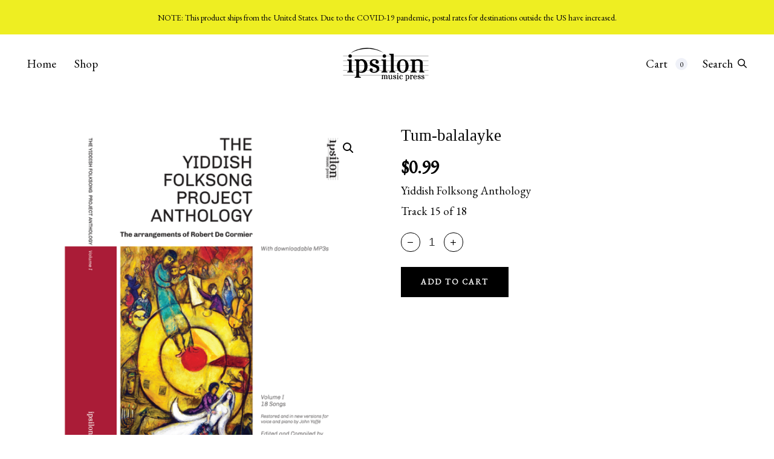

--- FILE ---
content_type: text/html; charset=UTF-8
request_url: https://store.ipsilonmusic.com/product/tum-balalayke/
body_size: 12393
content:
<!DOCTYPE html><html lang="en-US"><head ><meta charset="UTF-8"><meta name="viewport" content="width=device-width, initial-scale=1.0" /><meta http-equiv="X-UA-Compatible" content="IE=edge"><link rel="profile" href="https://gmpg.org/xfn/11"><meta name="mobile-web-app-capable" content="yes"><meta name="apple-mobile-web-app-capable" content="yes"><meta name="apple-mobile-web-app-title" content="Ipsilon Music Services Store - Buy The Yiddish Folksong Anthology Volume 1"><link media="all" href="https://store.ipsilonmusic.com/wp-content/cache/autoptimize/css/autoptimize_db0ab4e184cdbdcf7ad567a00dd85369.css" rel="stylesheet"><link media="only screen and (max-width: 768px)" href="https://store.ipsilonmusic.com/wp-content/cache/autoptimize/css/autoptimize_541e2ced151704f4ff1844c6de47ec02.css" rel="stylesheet"><title>Tum-balalayke &#8211; Ipsilon Music Services Store</title><meta name='robots' content='max-image-preview:large' /><link rel='dns-prefetch' href='//fonts.googleapis.com' /><link rel="alternate" type="application/rss+xml" title="Ipsilon Music Services Store &raquo; Feed" href="https://store.ipsilonmusic.com/feed/" /><link rel="alternate" type="application/rss+xml" title="Ipsilon Music Services Store &raquo; Comments Feed" href="https://store.ipsilonmusic.com/comments/feed/" /> <script type="text/javascript">window._wpemojiSettings = {"baseUrl":"https:\/\/s.w.org\/images\/core\/emoji\/14.0.0\/72x72\/","ext":".png","svgUrl":"https:\/\/s.w.org\/images\/core\/emoji\/14.0.0\/svg\/","svgExt":".svg","source":{"concatemoji":"https:\/\/store.ipsilonmusic.com\/wp-includes\/js\/wp-emoji-release.min.js?ver=6.4.7"}};
/*! This file is auto-generated */
!function(i,n){var o,s,e;function c(e){try{var t={supportTests:e,timestamp:(new Date).valueOf()};sessionStorage.setItem(o,JSON.stringify(t))}catch(e){}}function p(e,t,n){e.clearRect(0,0,e.canvas.width,e.canvas.height),e.fillText(t,0,0);var t=new Uint32Array(e.getImageData(0,0,e.canvas.width,e.canvas.height).data),r=(e.clearRect(0,0,e.canvas.width,e.canvas.height),e.fillText(n,0,0),new Uint32Array(e.getImageData(0,0,e.canvas.width,e.canvas.height).data));return t.every(function(e,t){return e===r[t]})}function u(e,t,n){switch(t){case"flag":return n(e,"\ud83c\udff3\ufe0f\u200d\u26a7\ufe0f","\ud83c\udff3\ufe0f\u200b\u26a7\ufe0f")?!1:!n(e,"\ud83c\uddfa\ud83c\uddf3","\ud83c\uddfa\u200b\ud83c\uddf3")&&!n(e,"\ud83c\udff4\udb40\udc67\udb40\udc62\udb40\udc65\udb40\udc6e\udb40\udc67\udb40\udc7f","\ud83c\udff4\u200b\udb40\udc67\u200b\udb40\udc62\u200b\udb40\udc65\u200b\udb40\udc6e\u200b\udb40\udc67\u200b\udb40\udc7f");case"emoji":return!n(e,"\ud83e\udef1\ud83c\udffb\u200d\ud83e\udef2\ud83c\udfff","\ud83e\udef1\ud83c\udffb\u200b\ud83e\udef2\ud83c\udfff")}return!1}function f(e,t,n){var r="undefined"!=typeof WorkerGlobalScope&&self instanceof WorkerGlobalScope?new OffscreenCanvas(300,150):i.createElement("canvas"),a=r.getContext("2d",{willReadFrequently:!0}),o=(a.textBaseline="top",a.font="600 32px Arial",{});return e.forEach(function(e){o[e]=t(a,e,n)}),o}function t(e){var t=i.createElement("script");t.src=e,t.defer=!0,i.head.appendChild(t)}"undefined"!=typeof Promise&&(o="wpEmojiSettingsSupports",s=["flag","emoji"],n.supports={everything:!0,everythingExceptFlag:!0},e=new Promise(function(e){i.addEventListener("DOMContentLoaded",e,{once:!0})}),new Promise(function(t){var n=function(){try{var e=JSON.parse(sessionStorage.getItem(o));if("object"==typeof e&&"number"==typeof e.timestamp&&(new Date).valueOf()<e.timestamp+604800&&"object"==typeof e.supportTests)return e.supportTests}catch(e){}return null}();if(!n){if("undefined"!=typeof Worker&&"undefined"!=typeof OffscreenCanvas&&"undefined"!=typeof URL&&URL.createObjectURL&&"undefined"!=typeof Blob)try{var e="postMessage("+f.toString()+"("+[JSON.stringify(s),u.toString(),p.toString()].join(",")+"));",r=new Blob([e],{type:"text/javascript"}),a=new Worker(URL.createObjectURL(r),{name:"wpTestEmojiSupports"});return void(a.onmessage=function(e){c(n=e.data),a.terminate(),t(n)})}catch(e){}c(n=f(s,u,p))}t(n)}).then(function(e){for(var t in e)n.supports[t]=e[t],n.supports.everything=n.supports.everything&&n.supports[t],"flag"!==t&&(n.supports.everythingExceptFlag=n.supports.everythingExceptFlag&&n.supports[t]);n.supports.everythingExceptFlag=n.supports.everythingExceptFlag&&!n.supports.flag,n.DOMReady=!1,n.readyCallback=function(){n.DOMReady=!0}}).then(function(){return e}).then(function(){var e;n.supports.everything||(n.readyCallback(),(e=n.source||{}).concatemoji?t(e.concatemoji):e.wpemoji&&e.twemoji&&(t(e.twemoji),t(e.wpemoji)))}))}((window,document),window._wpemojiSettings);</script> <link rel='stylesheet' id='redux-google-fonts-liquid_one_opt-css' href='https://fonts.googleapis.com/css?family=EB+Garamond%3A400%7CCerebri+Semibold%3A500&#038;ver=6.4.7' type='text/css' media='all' /><link rel='stylesheet' id='liquid-generated-responsive-css' href='https://store.ipsilonmusic.com/wp-content/cache/autoptimize/css/autoptimize_single_011f4b73d4673761d9d362c754c556e7.css?timestamp=1576369192&#038;ver=6.4.7' type='text/css' media='all' /> <script type="text/javascript" id="jquery-core-js-extra">var xlwcty = {"ajax_url":"https:\/\/store.ipsilonmusic.com\/wp-admin\/admin-ajax.php","version":"2.23.0","wc_version":"6.6.1"};</script> <script type="text/javascript" src="https://store.ipsilonmusic.com/wp-includes/js/jquery/jquery.min.js?ver=3.7.1" id="jquery-core-js"></script> <script type="text/javascript" id="woocommerce-conditional-product-fees-for-checkout-js-extra">var wcpfc_public_vars = {"fee_tooltip_data":[]};</script> <script type="text/javascript" id="wc-add-to-cart-js-extra">var wc_add_to_cart_params = {"ajax_url":"\/wp-admin\/admin-ajax.php","wc_ajax_url":"\/?wc-ajax=%%endpoint%%","i18n_view_cart":"View cart","cart_url":"https:\/\/store.ipsilonmusic.com\/cart\/","is_cart":"","cart_redirect_after_add":"yes"};</script> <script type="text/javascript" id="color-variable-js-after">function testCSSVariables(){var e="rgb(255, 198, 0)",o=document.createElement("span");o.style.setProperty("--color",e),o.style.setProperty("background","var(--color)"),document.body.appendChild(o);var r=getComputedStyle(o).backgroundColor===e;return document.body.removeChild(o),r};</script> <link rel="https://api.w.org/" href="https://store.ipsilonmusic.com/wp-json/" /><link rel="alternate" type="application/json" href="https://store.ipsilonmusic.com/wp-json/wp/v2/product/5837" /><link rel="EditURI" type="application/rsd+xml" title="RSD" href="https://store.ipsilonmusic.com/xmlrpc.php?rsd" /><meta name="generator" content="WordPress 6.4.7" /><meta name="generator" content="WooCommerce 6.6.1" /><link rel="canonical" href="https://store.ipsilonmusic.com/product/tum-balalayke/" /><link rel='shortlink' href='https://store.ipsilonmusic.com/?p=5837' /><link rel="alternate" type="application/json+oembed" href="https://store.ipsilonmusic.com/wp-json/oembed/1.0/embed?url=https%3A%2F%2Fstore.ipsilonmusic.com%2Fproduct%2Ftum-balalayke%2F" /><link rel="alternate" type="text/xml+oembed" href="https://store.ipsilonmusic.com/wp-json/oembed/1.0/embed?url=https%3A%2F%2Fstore.ipsilonmusic.com%2Fproduct%2Ftum-balalayke%2F&#038;format=xml" /><link rel="shortcut icon" href="https://store.ipsilonmusic.com/wp-content/themes/ave/favicon.png" /> <script type="text/javascript">window.liquidParams = {tat:0,mobileNavBreakpoint:1199
				}</script> <noscript><style>.woocommerce-product-gallery{ opacity: 1 !important; }</style></noscript><meta name="generator" content="Powered by WPBakery Page Builder - drag and drop page builder for WordPress."/> <noscript><style>.lazyload[data-src]{display:none !important;}</style></noscript><meta name="generator" content="Powered by Slider Revolution 6.1.5 - responsive, Mobile-Friendly Slider Plugin for WordPress with comfortable drag and drop interface." /><link rel="stylesheet" href="https://use.typekit.net/qxb8htk.css"><style id='liquid-stylesheet-inline-css' type='text/css'>:root{--color-primary:#000000;--color-gradient-start:#bd9e6b;--color-gradient-stop:#bd9e6b;--color-link:#bd9e6b;}.woocommerce ul.products, .woocommerce-page ul.products{margin-left:-20px;margin-right:-20px;}.woocommerce ul.products li.product, .woocommerce-page ul.products li.product{padding-left:20px;padding-right:20px;}body{font-family:EB Garamond;font-weight:400;line-height:1.8;font-size:19px;color:#0a0a0a;}body.single-post .blog-single-title{font-family:inherit;}body.single-post .content{font-family:inherit;}.h1,h1{font-family:Cerebri Semibold;font-weight:500;line-height:1.5em;font-size:55px;color:#000000;}.h2,h2{font-family:Cerebri Semibold;font-weight:500;line-height:1.4em;font-size:45px;color:#000000;}.h3,h3{font-family:Cerebri Semibold;font-weight:500;line-height:1.7em;font-size:35px;color:#000000;}.h4,h4{font-family:Cerebri Semibold;font-weight:500;line-height:1.7em;font-size:25px;color:#000000;}.h5,h5{font-family:Cerebri Semibold;font-weight:500;line-height:1.7em;font-size:22px;color:#000000;}.h6,h6{font-family:Cerebri Semibold;font-weight:500;line-height:1.7;font-size:17px;color:#0a0a0a;}.main-header .navbar-brand{max-width:150px !important;}.titlebar-inner h1{font-weight:600;}.titlebar-inner p{}.titlebar-inner{padding-top:70px;padding-bottom:40px;}.titlebar{background-image:url( https://store.ipsilonmusic.com/wp-content/uploads/2019/10/c2-2-scaled.jpg);background-size:cover;}@media ( min-width: 1200px ){.main-header .is-stuck{background:rgba(255, 255, 255, 0.85) !important;}.mainbar-wrap.is-stuck .social-icon:not(.branded):not(.branded-text) a, .mainbar-wrap.is-stuck .header-module .ld-module-trigger, .mainbar-wrap.is-stuck .main-nav > li > a, .mainbar-wrap.is-stuck .ld-module-search-visible-form .ld-search-form input, .mainbar-wrap.is-stuck .header-module .lqd-custom-menu > li > a{color:rgb(0, 0, 0) !important;}.mainbar-wrap.is-stuck .mainbar-wrap.is-stuck .header-module .nav-trigger .bar{background-color:rgb(0, 0, 0) !important;}.mainbar-wrap.is-stuck .header-module .ld-module-trigger-icon, .mainbar-wrap.is-stuck .header-module .ld-module-trigger-txt{color:inherit !important;}.mainbar-wrap.is-stuck .ld-module-search-visible-form .ld-search-form input{border-color:rgb(0, 0, 0) !important;}.mainbar-wrap.is-stuck .social-icon:not(.branded):not(.branded-text) a:hover, .mainbar-wrap.is-stuck .main-nav > li > a:hover, .mainbar-wrap.is-stuck .header-module .lqd-custom-menu > li > a:hover{color:rgb(255, 0, 0) !important;}}body.woocommerce.archive #content {
    padding-top:0 !important;
    padding-bottom:0 !important;
}

.woocommerce-ordering .ui-selectmenu-button.ui-button {
    font-weight: 400;
}

.ld-module-trigger-count {
    font-weight: 500;
}

.ld-shop-topbar {
    margin-bottom: 60px;
}

.ui-selectmenu-icon.ui-icon {
    margin-top: 5px;
}

.woocommerce-ordering .ui-selectmenu-button.ui-button {
    margin-top: -5px;

}

.ld-module-trigger-count {
    padding-top: 2px;
}

tabs-nav-active-underlined .tabs-nav li:before {
    height: 2px;
}

.main-nav .children, .nav-item-children {
    border-radius: 0 !important;
}

.woocommerce div.product .product_title {
    font-weight: 500;
}

.ld-shop-notice h3 {
    font-size: 15px;
    font-weight: 500;
    text-transform: none !important;
    letter-spacing: 0.01em;
}

.admin-bar .is-stuck {
top: 20px;
}

.is-stuck .navbar-brand {
padding-top: 18px;
padding-bottom: 0px;
}

.main-footer a:not(.btn) {
color: #000;
}

.ai-wrap {
color: #000000;
max-width: 90%;
font-family: Eb Garamond;
font-weight: normal;
box-sizing: border-box;
-webkit-font-smoothing: antialiased;
-moz-osx-font-smoothing: grayscale;
line-height: normal;
margin-bottom: 20px;
letter-spacing: 0;
-webkit-font-smoothing: antialiased;
-moz-osx-font-smoothing: grayscale;
font-size: 19px;
}

.ai-wrap {
background-color: #ffffff;
padding: 2px;
}

.ai-wrap .ai-track-name {
font-size: 19px;
}

.ai-track-control {
background-color: #ffffff;
}

.ai-track-inline-play-btn {
background-color: #000000;
}

.ai-wrap .ai-track:hover, .ai-wrap .ai-track.ai-track-active {
background-color: #a76f26;
color: #000000;
}

.ai-wrap .ai-track-title {
margin: 0 0 4px;
font-size: 19px;
line-height: normal;
white-space: nowrap;
overflow: hidden;
text-overflow: ellipsis;
padding-right: 20px;
}

.ai-wrap .ai-audio-control {
width: 50px;
height: 50px;
border-radius: 50%;
display: inline-block;
-webkit-box-flex: 0;
-webkit-flex: none;
-ms-flex: none;
flex: none;
vertical-align: middle;
color: #ffffff;
background-color: #a76f26;
opacity: 1;
-webkit-transition: opacity 1.5s ease;
transition: opacity 1.5s ease;
padding: 0;
}

.ai-wrap .ai-audio-volume-control-btns {
display: -webkit-box;
display: -webkit-flex;
display: -ms-flexbox;
display: none;
-webkit-box-orient: vertical;
-webkit-box-direction: normal;
-webkit-flex-direction: column;
-ms-flex-direction: column;
flex-direction: column;
height: 100%;
}

.ai-wrap .ai-volume-bar.ai-volume-bar-active::before {
background-color: #a76f26;
}

.woocommerce ul.products li.product .button {
margin-top: 1em;
display: none;
}

.woocommerce ul.products li.product .price {
color: #191919;
letter-spacing: 0;
display: none;
}

.navbar-header > * {
flex: 0 0 3%;
}

.ai-wrap .ai-track {
display: -webkit-box;
display: -webkit-flex;
display: -ms-flexbox;
display: flex;
position: relative;
margin: 0 0 1px;
padding: 0;
list-style: none;
height: 40px;
cursor: pointer;
background-color: #000;
-webkit-transition: background-color 0.18s ease;
transition: background-color 0.18s ease;
}

.label {
color: #6d6d6d;
}

.wpforms-formbutton[type=submit] {
background-color: #000000;
border: 1px solid #fefefe;
color: #ffffff;
font-size: 1em;
padding: 10px 15px;
}

.woocommerce div.product span.price, .woocommerce div.product p.price {
display: inline-block;
font-weight: 600;
letter-spacing: 0em;
margin-bottom: 0em;
}

.woocommerce .ld-sp.ld-sp-min-1 .ld-sp-add-to-cart:only-child, .woocommerce .ld-sp.ld-sp-min-1 .ld-sp-add-to-cart:first-child {
display: none;
position: relative;
top: auto;
left: auto;
right: auto;
}

.main-footer a:not(.btn) {
color: #000000;
}

.wpforms-confirmation-container-full, div[submit-success] > .wpforms-confirmation-container-full:not(.wpforms-redirection-message) {
background: #ffffff;
border: 1px solid #000000;
}

.ld-cart-message {
padding: 1em;
background-color: var(--color-primary);
font-size: 14px;
font-weight: 500;
line-height: 1.5em;
letter-spacing: 0.024em;
color: #fff;
text-align: center;
display: none;
}

.woocommerce .woocommerce-breadcrumb {
margin: 0 0 1em;
padding: 0;
font-size: .92em;
color: #767676;
display: none;
}

.ai-wrap .ai-control-wrap {
display: none;
min-height: 130px;
}</style><noscript><style>.wpb_animate_when_almost_visible { opacity: 1; }</style></noscript></head><body data-rsssl=1 class="product-template-default single single-product postid-5837 wp-embed-responsive theme-ave woocommerce woocommerce-page woocommerce-no-js blog-single-image-left blog-single-post-has-thumbnail post-has-no-content site-wide-layout wpb-js-composer js-comp-ver-6.6.0 vc_responsive" dir="ltr" itemscope="itemscope" itemtype="http://schema.org/WebPage" data-mobile-nav-style="minimal" data-mobile-nav-scheme="gray" data-mobile-nav-trigger-alignment="right" data-mobile-header-scheme="gray" data-mobile-secondary-bar="true" data-mobile-logo-alignment="default"> <script type="text/javascript">(function() {
					if(!testCSSVariables()){var script=document.createElement("script"),body=document.querySelector("body");script.onreadystatechange = function () { if (this.readyState == 'complete' || this.readyState == 'loaded') { cssVars(); } };script.onload = function() { cssVars(); };script.src="assets/vendors/css-vars-ponyfill.min.js",body.insertBefore(script,body.lastChild);};
				}());</script><div><span class="screen-reader-text">Skip links</span><ul class="liquid-skip-link screen-reader-text"><li><a href="#primary" class="screen-reader-shortcut"> Skip to primary navigation</a></li><li><a href="#content" class="screen-reader-shortcut"> Skip to content</a></li></ul></div><div id="wrap"><header class="header site-header main-header " data-sticky-header="true" id="header" itemscope="itemscope" itemtype="http://schema.org/WPHeader"><div  class="secondarybar-wrap vc_custom_1594204029452 " ><div class="container secondarybar-container"><div class="secondarybar"><div class="row secondarybar-row align-items-center"><div  class="col    text-center"><div class="header-module"><p style="text-align: center; line-height: 16px;"><span style="font-size: 14px;">NOTE: This product ships from the United States. Due to the COVID-19 pandemic, postal rates for destinations outside the US have increased.</span></p></div></div></div></div></div></div><div  class="mainbar-wrap  vc_custom_1570200598256 " ><span class="megamenu-hover-bg"></span><div class="container-fluid mainbar-container"><div class="mainbar"><div class="row mainbar-row align-items-lg-stretch"><div  class="col vc_col-sm-4  "><div class="collapse navbar-collapse ld_header_collapsed_696b43441a166" id="main-header-collapse"><ul id="primary-nav" class="main-nav ld_header_menu_696b43441a5ff main-nav-hover-underline-1 nav align-items-lg-stretch justify-content-lg-start" data-submenu-options='{"toggleType":"fade","handler":"mouse-in-out"}' ><li id="menu-item-4715" class="menu-item menu-item-type-post_type menu-item-object-page menu-item-home menu-item-4715"><a href="https://store.ipsilonmusic.com/"><span class="link-icon"></span><span class="link-txt"><span class="link-ext"></span><span class="txt">Home<span class="submenu-expander"> <i class="fa fa-angle-down"></i> </span></span></span></a></li><li id="menu-item-5626" class="menu-item menu-item-type-post_type menu-item-object-page menu-item-has-children current_page_parent menu-item-5626"><a href="https://store.ipsilonmusic.com/shop/"><span class="link-icon"></span><span class="link-txt"><span class="link-ext"></span><span class="txt">Shop<span class="submenu-expander"> <i class="fa fa-angle-down"></i> </span></span></span></a><ul class="nav-item-children"><li id="menu-item-5780" class="menu-item menu-item-type-custom menu-item-object-custom menu-item-5780"><a href="https://store.ipsilonmusic.com/product/yfsp-anthology/"><span class="link-icon"></span><span class="link-txt"><span class="link-ext"></span><span class="txt">Anthology<span class="submenu-expander"> <i class="fa fa-angle-down"></i> </span></span></span></a></li><li id="menu-item-5778" class="menu-item menu-item-type-custom menu-item-object-custom menu-item-5778"><a href="/product/yfsp-digital-album/"><span class="link-icon"></span><span class="link-txt"><span class="link-ext"></span><span class="txt">Full Album<span class="submenu-expander"> <i class="fa fa-angle-down"></i> </span></span></span></a></li><li id="menu-item-5779" class="menu-item menu-item-type-custom menu-item-object-custom menu-item-5779"><a href="/product/yiddish-folksong-project-anthology-volume-1-digital-audio-singles/"><span class="link-icon"></span><span class="link-txt"><span class="link-ext"></span><span class="txt">Single Tracks<span class="submenu-expander"> <i class="fa fa-angle-down"></i> </span></span></span></a></li><li id="menu-item-5920" class="menu-item menu-item-type-custom menu-item-object-custom menu-item-5920"><a href="https://store.ipsilonmusic.com/product/yiddish-folksong-project-anthology-volume-1-digital-audio-accompaniment-only-only-full-album/"><span class="link-icon"></span><span class="link-txt"><span class="link-ext"></span><span class="txt">Accompaniments (Full Album)<span class="submenu-expander"> <i class="fa fa-angle-down"></i> </span></span></span></a></li><li id="menu-item-5921" class="menu-item menu-item-type-custom menu-item-object-custom menu-item-5921"><a href="https://store.ipsilonmusic.com/product/yiddish-folksong-project-anthology-volume-1-digital-audio-accompaniment-only-tracks/"><span class="link-icon"></span><span class="link-txt"><span class="link-ext"></span><span class="txt">Accompaniments (Single Tracks)<span class="submenu-expander"> <i class="fa fa-angle-down"></i> </span></span></span></a></li></ul></li></ul></div></div><div  class="col vc_col-sm-4   text-center"><div id="ld_header_image_696b434423942" class="navbar-header justify-content-lg-center ld_header_image_696b434423942"> <a class="navbar-brand" href="https://store.ipsilonmusic.com/" rel="home"><span class="navbar-brand-inner"> <img class="mobile-logo-default lazyload" src="[data-uri]" alt="Ipsilon Music Services Store" data-src="https://store.ipsilonmusic.com/wp-content/uploads/2020/02/IPSILON-LOGO-mobile-new.svg" decoding="async" /><noscript><img class="mobile-logo-default" src="https://store.ipsilonmusic.com/wp-content/uploads/2020/02/IPSILON-LOGO-mobile-new.svg" alt="Ipsilon Music Services Store" data-eio="l" /></noscript><img class="logo-default lazyload" src="[data-uri]" alt="Ipsilon Music Services Store" data-src="https://store.ipsilonmusic.com/wp-content/uploads/2019/12/IPSILON-LOGO-new.svg" decoding="async" /><noscript><img class="logo-default" src="https://store.ipsilonmusic.com/wp-content/uploads/2019/12/IPSILON-LOGO-new.svg" alt="Ipsilon Music Services Store" data-eio="l" /></noscript></span></a> <button type="button" class="navbar-toggle collapsed nav-trigger style-mobile" data-toggle="collapse" data-target="#main-header-collapse" aria-expanded="false" data-changeclassnames='{ "html": "mobile-nav-activated overflow-hidden" }'> <span class="sr-only">Toggle navigation</span> <span class="bars"> <span class="bar"></span> <span class="bar"></span> <span class="bar"></span> </span> </button></div></div><div  class="col vc_col-sm-4   text-right text-lg-right"><div class="header-module lqd-show-on-mobile ld-module-to-right lqd-show-on-addtocart "><div class="ld-module-cart ld-module-cart-offcanvas"> <span class="ld-module-trigger collapsed" data-ld-toggle="true" data-toggle="collapse" data-target="#lqd-cart" aria-controls="lqd-cart" aria-expanded="false"> <span class="ld-module-trigger-txt" > Cart </span> <span class="ld-module-trigger-icon hidden" > <i class="lqd-icn-ess icon-ld-cart"></i> </span> <span class="ld-module-trigger-count header-cart-fragments">0</span> </span><div class="ld-module-dropdown collapse" id="lqd-cart" aria-expanded="false"><div class="ld-cart-contents"><div class="header-quickcart"><div class="ld-cart-head flex-wrap justify-content-between"> <span class="ld-cart-head-txt">Cart <span class="ld-module-trigger-count color-primary">0</span></span> <span class="ld-module-trigger collapsed" data-ld-toggle="true" data-toggle="collapse" data-target="#lqd-cart-cloned" aria-controls="lqd-cart-cloned" aria-expanded="false"> <span class="ld-module-trigger-icon"> <i class="icon-md-close"></i> </span> </span></div> <span class="item-count" style="display:none;">0</span><div class="ld-cart-products woocommerce-mini-cart cart_list product_list_widget"><div class="empty"><h3>No products in the cart.</h3></div></div></div></div></div></div></div><div class="header-module  "><div class="ld-module-search lqd-module-search-slide-top " data-module-style='lqd-search-style-slide-top'> <span class="ld-module-trigger" data-ld-toggle="true" data-toggle="collapse" data-target="#search-696b434424cf3" aria-controls="search-696b434424cf3" aria-expanded="false"> <span class="ld-module-trigger-txt"> Search </span> <span class="ld-module-trigger-icon"> <i class="icon-ld-search"></i> </span> </span><div class="ld-module-dropdown collapse" id="search-696b434424cf3" aria-expanded="false"><div class="ld-search-form-container"><form role="search" method="get" action="https://store.ipsilonmusic.com/" class="ld-search-form"> <input type="search" placeholder="Search" value="" name="s"> <span class="input-icon" data-ld-toggle="true" data-toggle="collapse" data-target="#search-696b434424cf3" aria-controls="search-696b434424cf3" aria-expanded="false"><i class="icon-ld-search"></i></span> <input type="hidden" name="post_type" value="product" /></form><p class="lqd-module-search-info">Type and hit enter</p></div></div></div></div></div></div></div></div></div><div  class="secondarybar-wrap  " ><div class="container secondarybar-container"><div class="secondarybar"><div class="row secondarybar-row align-items-center"><div  class="col vc_col-sm-4  "></div><div  class="col vc_col-sm-4  "></div><div  class="col vc_col-sm-4  "></div></div></div></div></div></header><main class="content" id="content"><div class="container"><div class="woocommerce-notices-wrapper"></div><div class="ld-shop-topbar fullwidth"><div class="container"><div class="row"><nav class="woocommerce-breadcrumb"><a href="https://store.ipsilonmusic.com/">Home</a> / <a href="https://store.ipsilonmusic.com/product-category/audio-tracks/">Audio Tracks</a> / Tum-balalayke</nav></div></div></div><div id="product-5837" class="product type-product post-5837 status-publish first instock product_cat-audio-tracks has-post-thumbnail downloadable virtual purchasable product-type-simple"><div class="ld-product-images"><div class="woocommerce-product-gallery woocommerce-product-gallery--with-images woocommerce-product-gallery--columns-4 images" data-columns="4" style="opacity: 0; transition: opacity .25s ease-in-out;"><figure class="woocommerce-product-gallery__wrapper"><div data-thumb="https://store.ipsilonmusic.com/wp-content/uploads/2020/02/music-100x100.png" data-thumb-alt="" class="woocommerce-product-gallery__image"><a href="https://store.ipsilonmusic.com/wp-content/uploads/2020/02/music.png"><img width="600" height="600" src="https://store.ipsilonmusic.com/wp-content/uploads/2020/02/music.png" class="wp-post-image" alt="" title="music" data-caption="" data-src="https://store.ipsilonmusic.com/wp-content/uploads/2020/02/music.png" data-large_image="https://store.ipsilonmusic.com/wp-content/uploads/2020/02/music.png" data-large_image_width="1000" data-large_image_height="1000" decoding="async" fetchpriority="high" srcset="https://store.ipsilonmusic.com/wp-content/uploads/2020/02/music.png 1000w, https://store.ipsilonmusic.com/wp-content/uploads/2020/02/music-300x300.png 300w, https://store.ipsilonmusic.com/wp-content/uploads/2020/02/music-150x150.png 150w, https://store.ipsilonmusic.com/wp-content/uploads/2020/02/music-600x600.png 600w, https://store.ipsilonmusic.com/wp-content/uploads/2020/02/music-560x560.png 560w, https://store.ipsilonmusic.com/wp-content/uploads/2020/02/music-100x100.png 100w" sizes="(max-width: 600px) 100vw, 600px" /></a></div></figure></div></div><div class="summary entry-summary ld-product-summary"><h1 itemprop="name" class="product_title entry-title">Tum-balalayke</h1><p class="price"><span class="woocommerce-Price-amount amount"><bdi><span class="woocommerce-Price-currencySymbol">&#36;</span>0.99</bdi></span></p><div class="woocommerce-product-details__short-description"><p>Yiddish Folksong Anthology<br /> Track 15 of 18</p></div><form class="cart" action="https://store.ipsilonmusic.com/product/tum-balalayke/" method="post" enctype='multipart/form-data'><div class="ld-product-quantity mb-4 w-100"><div class="quantity"> <label class="screen-reader-text" for="quantity_696b434435bd6">Tum-balalayke quantity</label> <input
 type="text"
 id="quantity_696b434435bd6"
 class="input-text qty text spinner"
 step="1"
 min="1"
 max=""
 name="quantity"
 value="1"
 title="Qty"
 size="4"
 pattern="[0-9]*"
 inputmode="numeric" /></div></div><div class="ld-product-summary-foot d-flex flex-row align-items-center"> <button type="submit" value="5837" data-quantity="" aria-label="Add &quot;Tum-balalayke&quot; to your cart" data-product_id="5837" data-product_sku="" class="single_add_to_cart_button add_to_cart_button button btn btn-sm font-weight-bold text-uppercase ltr-sp-15"><span>Add to cart</span></button> <input type="hidden" name="add-to-cart" value="5837" /> <input type="hidden" name="product_id" value="5837" /></form> <span class="wdp_bulk_table_content" data-available-ids="[5837]"> </span></div><div class="product_meta product-meta"></div></div><section class="related products"><h2 class="text-center">Related Products</h2><ul class="products columns-4"><li class="product type-product post-5830 status-publish first instock product_cat-audio-tracks has-post-thumbnail downloadable virtual purchasable product-type-simple"><div class="ld-sp ld-sp-min-1"><figure class="ld-sp-img"> <img width="300" height="300" src="[data-uri]" class="attachment-woocommerce_thumbnail size-woocommerce_thumbnail lazyload" alt="" decoding="async"   data-src="https://store.ipsilonmusic.com/wp-content/uploads/2020/02/music-300x300.png" data-srcset="https://store.ipsilonmusic.com/wp-content/uploads/2020/02/music-300x300.png 300w, https://store.ipsilonmusic.com/wp-content/uploads/2020/02/music-150x150.png 150w, https://store.ipsilonmusic.com/wp-content/uploads/2020/02/music-600x600.png 600w, https://store.ipsilonmusic.com/wp-content/uploads/2020/02/music-560x560.png 560w, https://store.ipsilonmusic.com/wp-content/uploads/2020/02/music-100x100.png 100w, https://store.ipsilonmusic.com/wp-content/uploads/2020/02/music.png 1000w" data-sizes="auto" data-eio-rwidth="300" data-eio-rheight="300" /><noscript><img width="300" height="300" src="https://store.ipsilonmusic.com/wp-content/uploads/2020/02/music-300x300.png" class="attachment-woocommerce_thumbnail size-woocommerce_thumbnail" alt="" decoding="async" srcset="https://store.ipsilonmusic.com/wp-content/uploads/2020/02/music-300x300.png 300w, https://store.ipsilonmusic.com/wp-content/uploads/2020/02/music-150x150.png 150w, https://store.ipsilonmusic.com/wp-content/uploads/2020/02/music-600x600.png 600w, https://store.ipsilonmusic.com/wp-content/uploads/2020/02/music-560x560.png 560w, https://store.ipsilonmusic.com/wp-content/uploads/2020/02/music-100x100.png 100w, https://store.ipsilonmusic.com/wp-content/uploads/2020/02/music.png 1000w" sizes="(max-width: 300px) 100vw, 300px" data-eio="l" /></noscript><a href="https://store.ipsilonmusic.com/product/oy-dortn-dortn/" class="liquid-overlay-link woocommerce-LoopProduct-link woocommerce-loop-product__link"></a></figure><div class="ld-sp-info d-flex flex-wrap align-items-start"><div class="ld-sp-info-inner w-80"><h3><a href="https://store.ipsilonmusic.com/product/oy-dortn-dortn/">Oy, dortn, dortn</a></h3><p class="ld-sp-price pos-rel"> <span class="price"><span class="woocommerce-Price-amount amount"><span class="woocommerce-Price-currencySymbol">&#036;</span>0.99</span></span> <a href="?add-to-cart=5830" data-quantity="1" class="ld-sp-btn ld-sp-add-to-cart button product_type_simple add_to_cart_button ajax_add_to_cart" data-product_id="5830" data-product_sku="" aria-label="Add &ldquo;Oy, dortn, dortn&rdquo; to your cart" rel="nofollow">Add to cart</a></p></div><div class="ld-sp-btns d-flex align-items-start justify-content-end w-20"></div></div></div></li><li class="product type-product post-5831 status-publish instock product_cat-audio-tracks has-post-thumbnail downloadable virtual purchasable product-type-simple"><div class="ld-sp ld-sp-min-1"><figure class="ld-sp-img"> <img width="300" height="300" src="[data-uri]" class="attachment-woocommerce_thumbnail size-woocommerce_thumbnail lazyload" alt="" decoding="async"   data-src="https://store.ipsilonmusic.com/wp-content/uploads/2020/02/music-300x300.png" data-srcset="https://store.ipsilonmusic.com/wp-content/uploads/2020/02/music-300x300.png 300w, https://store.ipsilonmusic.com/wp-content/uploads/2020/02/music-150x150.png 150w, https://store.ipsilonmusic.com/wp-content/uploads/2020/02/music-600x600.png 600w, https://store.ipsilonmusic.com/wp-content/uploads/2020/02/music-560x560.png 560w, https://store.ipsilonmusic.com/wp-content/uploads/2020/02/music-100x100.png 100w, https://store.ipsilonmusic.com/wp-content/uploads/2020/02/music.png 1000w" data-sizes="auto" data-eio-rwidth="300" data-eio-rheight="300" /><noscript><img width="300" height="300" src="https://store.ipsilonmusic.com/wp-content/uploads/2020/02/music-300x300.png" class="attachment-woocommerce_thumbnail size-woocommerce_thumbnail" alt="" decoding="async" srcset="https://store.ipsilonmusic.com/wp-content/uploads/2020/02/music-300x300.png 300w, https://store.ipsilonmusic.com/wp-content/uploads/2020/02/music-150x150.png 150w, https://store.ipsilonmusic.com/wp-content/uploads/2020/02/music-600x600.png 600w, https://store.ipsilonmusic.com/wp-content/uploads/2020/02/music-560x560.png 560w, https://store.ipsilonmusic.com/wp-content/uploads/2020/02/music-100x100.png 100w, https://store.ipsilonmusic.com/wp-content/uploads/2020/02/music.png 1000w" sizes="(max-width: 300px) 100vw, 300px" data-eio="l" /></noscript><a href="https://store.ipsilonmusic.com/product/reb-motenyu/" class="liquid-overlay-link woocommerce-LoopProduct-link woocommerce-loop-product__link"></a></figure><div class="ld-sp-info d-flex flex-wrap align-items-start"><div class="ld-sp-info-inner w-80"><h3><a href="https://store.ipsilonmusic.com/product/reb-motenyu/">Reb Motenyu</a></h3><p class="ld-sp-price pos-rel"> <span class="price"><span class="woocommerce-Price-amount amount"><span class="woocommerce-Price-currencySymbol">&#036;</span>0.99</span></span> <a href="?add-to-cart=5831" data-quantity="1" class="ld-sp-btn ld-sp-add-to-cart button product_type_simple add_to_cart_button ajax_add_to_cart" data-product_id="5831" data-product_sku="" aria-label="Add &ldquo;Reb Motenyu&rdquo; to your cart" rel="nofollow">Add to cart</a></p></div><div class="ld-sp-btns d-flex align-items-start justify-content-end w-20"></div></div></div></li><li class="product type-product post-5835 status-publish instock product_cat-audio-tracks has-post-thumbnail downloadable virtual purchasable product-type-simple"><div class="ld-sp ld-sp-min-1"><figure class="ld-sp-img"> <img width="300" height="300" src="[data-uri]" class="attachment-woocommerce_thumbnail size-woocommerce_thumbnail lazyload" alt="" decoding="async"   data-src="https://store.ipsilonmusic.com/wp-content/uploads/2020/02/music-300x300.png" data-srcset="https://store.ipsilonmusic.com/wp-content/uploads/2020/02/music-300x300.png 300w, https://store.ipsilonmusic.com/wp-content/uploads/2020/02/music-150x150.png 150w, https://store.ipsilonmusic.com/wp-content/uploads/2020/02/music-600x600.png 600w, https://store.ipsilonmusic.com/wp-content/uploads/2020/02/music-560x560.png 560w, https://store.ipsilonmusic.com/wp-content/uploads/2020/02/music-100x100.png 100w, https://store.ipsilonmusic.com/wp-content/uploads/2020/02/music.png 1000w" data-sizes="auto" data-eio-rwidth="300" data-eio-rheight="300" /><noscript><img width="300" height="300" src="https://store.ipsilonmusic.com/wp-content/uploads/2020/02/music-300x300.png" class="attachment-woocommerce_thumbnail size-woocommerce_thumbnail" alt="" decoding="async" srcset="https://store.ipsilonmusic.com/wp-content/uploads/2020/02/music-300x300.png 300w, https://store.ipsilonmusic.com/wp-content/uploads/2020/02/music-150x150.png 150w, https://store.ipsilonmusic.com/wp-content/uploads/2020/02/music-600x600.png 600w, https://store.ipsilonmusic.com/wp-content/uploads/2020/02/music-560x560.png 560w, https://store.ipsilonmusic.com/wp-content/uploads/2020/02/music-100x100.png 100w, https://store.ipsilonmusic.com/wp-content/uploads/2020/02/music.png 1000w" sizes="(max-width: 300px) 100vw, 300px" data-eio="l" /></noscript><a href="https://store.ipsilonmusic.com/product/sheyn-bin-ikh-sheyn/" class="liquid-overlay-link woocommerce-LoopProduct-link woocommerce-loop-product__link"></a></figure><div class="ld-sp-info d-flex flex-wrap align-items-start"><div class="ld-sp-info-inner w-80"><h3><a href="https://store.ipsilonmusic.com/product/sheyn-bin-ikh-sheyn/">Sheyn bin ikh, sheyn</a></h3><p class="ld-sp-price pos-rel"> <span class="price"><span class="woocommerce-Price-amount amount"><span class="woocommerce-Price-currencySymbol">&#036;</span>0.99</span></span> <a href="?add-to-cart=5835" data-quantity="1" class="ld-sp-btn ld-sp-add-to-cart button product_type_simple add_to_cart_button ajax_add_to_cart" data-product_id="5835" data-product_sku="" aria-label="Add &ldquo;Sheyn bin ikh, sheyn&rdquo; to your cart" rel="nofollow">Add to cart</a></p></div><div class="ld-sp-btns d-flex align-items-start justify-content-end w-20"></div></div></div></li><li class="product type-product post-5828 status-publish last instock product_cat-audio-tracks has-post-thumbnail downloadable virtual purchasable product-type-simple"><div class="ld-sp ld-sp-min-1"><figure class="ld-sp-img"> <img width="300" height="300" src="[data-uri]" class="attachment-woocommerce_thumbnail size-woocommerce_thumbnail lazyload" alt="" decoding="async"   data-src="https://store.ipsilonmusic.com/wp-content/uploads/2020/02/music-300x300.png" data-srcset="https://store.ipsilonmusic.com/wp-content/uploads/2020/02/music-300x300.png 300w, https://store.ipsilonmusic.com/wp-content/uploads/2020/02/music-150x150.png 150w, https://store.ipsilonmusic.com/wp-content/uploads/2020/02/music-600x600.png 600w, https://store.ipsilonmusic.com/wp-content/uploads/2020/02/music-560x560.png 560w, https://store.ipsilonmusic.com/wp-content/uploads/2020/02/music-100x100.png 100w, https://store.ipsilonmusic.com/wp-content/uploads/2020/02/music.png 1000w" data-sizes="auto" data-eio-rwidth="300" data-eio-rheight="300" /><noscript><img width="300" height="300" src="https://store.ipsilonmusic.com/wp-content/uploads/2020/02/music-300x300.png" class="attachment-woocommerce_thumbnail size-woocommerce_thumbnail" alt="" decoding="async" srcset="https://store.ipsilonmusic.com/wp-content/uploads/2020/02/music-300x300.png 300w, https://store.ipsilonmusic.com/wp-content/uploads/2020/02/music-150x150.png 150w, https://store.ipsilonmusic.com/wp-content/uploads/2020/02/music-600x600.png 600w, https://store.ipsilonmusic.com/wp-content/uploads/2020/02/music-560x560.png 560w, https://store.ipsilonmusic.com/wp-content/uploads/2020/02/music-100x100.png 100w, https://store.ipsilonmusic.com/wp-content/uploads/2020/02/music.png 1000w" sizes="(max-width: 300px) 100vw, 300px" data-eio="l" /></noscript><a href="https://store.ipsilonmusic.com/product/lomir-ale-freylekh-zayn/" class="liquid-overlay-link woocommerce-LoopProduct-link woocommerce-loop-product__link"></a></figure><div class="ld-sp-info d-flex flex-wrap align-items-start"><div class="ld-sp-info-inner w-80"><h3><a href="https://store.ipsilonmusic.com/product/lomir-ale-freylekh-zayn/">Lomir ale freylekh zayn</a></h3><p class="ld-sp-price pos-rel"> <span class="price"><span class="woocommerce-Price-amount amount"><span class="woocommerce-Price-currencySymbol">&#036;</span>0.99</span></span> <a href="?add-to-cart=5828" data-quantity="1" class="ld-sp-btn ld-sp-add-to-cart button product_type_simple add_to_cart_button ajax_add_to_cart" data-product_id="5828" data-product_sku="" aria-label="Add &ldquo;Lomir ale freylekh zayn&rdquo; to your cart" rel="nofollow">Add to cart</a></p></div><div class="ld-sp-btns d-flex align-items-start justify-content-end w-20"></div></div></div></li></ul></section></div></div></main><footer class="main-footer site-footer footer" id="footer" itemscope="itemscope" itemtype="http://schema.org/WPFooter"><section class="vc_row wpb_row vc_row-fluid liquid-row-shadowbox-696b434450089"><div class="ld-container container"><div class="row ld-row"><div class="wpb_column vc_column_container vc_col-sm-12 liquid-column-696b43445857e"><div class="vc_column-inner"><div class="wpb_wrapper "   ><div class="wpb_wrapper-inner"><div class="vc_separator wpb_content_element vc_separator_align_center vc_sep_width_100 vc_sep_pos_align_center vc_separator_no_text" ><span class="vc_sep_holder vc_sep_holder_l"><span  style="border-color:#c9c9c9;" class="vc_sep_line"></span></span><span class="vc_sep_holder vc_sep_holder_r"><span  style="border-color:#c9c9c9;" class="vc_sep_line"></span></span></div></div></div></div></div></div></div></section><section class="vc_row wpb_row vc_row-fluid liquid-row-shadowbox-696b43445a30d"><div class="ld-container container"><div class="row ld-row"><div class="wpb_column vc_column_container vc_col-sm-3 vc_col-md-offset-3 vc_col-md-6 text-center liquid-column-696b43445a557"><div class="vc_column-inner"><div class="wpb_wrapper "   ><div class="wpb_wrapper-inner"><div class="ld-fancy-heading text-center text-capitalize ld_fancy_heading_696b43445a6e5"><h4 class="lqd-highlight-underline lqd-highlight-grow-left" ><span class="ld-fh-txt"> Contact us</span></h4></div></div></div></div></div></div></div></section><section class="vc_row wpb_row vc_row-fluid hidden-sm hidden-md hidden-lg liquid-row-shadowbox-696b43445ab21"><div class="ld-container container"><div class="row ld-row"><div class="wpb_column vc_column_container vc_col-sm-4 text-xs-center liquid-column-696b43445ad7b"><div class="vc_column-inner"><div class="wpb_wrapper "   ><div class="wpb_wrapper-inner"></div></div></div></div><div class="wpb_column vc_column_container vc_col-sm-4 text-center text-xs-center liquid-column-696b43445aea9"><div class="vc_column-inner"><div class="wpb_wrapper vc_custom_1582279747772"   ><div class="wpb_wrapper-inner"><div  class="wpb_single_image wpb_content_element vc_align_center  vc_custom_1582583629025 liquid_vc_single_image-696b43445cb1c"><figure class="wpb_wrapper vc_figure"> <a href="http://ipsilonmusic.com" target="_self" class="vc_single_image-wrapper   vc_box_border_grey loaded "><img src="[data-uri]" class="vc_single_image-img attachment-full lazyload" alt="" decoding="async" data-src="https://store.ipsilonmusic.com/wp-content/uploads/2019/12/IPSILON-LOGO-new.svg" /><noscript><img src="https://store.ipsilonmusic.com/wp-content/uploads/2019/12/IPSILON-LOGO-new.svg" class="vc_single_image-img attachment-full" alt="" decoding="async" data-eio="l" /></noscript></a></figure></div><div class="ld-empty-space ld_spacer_696b43445cb96"><span class="liquid_empty_space_inner"></span></div><div class="ld-fancy-heading text-center ld_fancy_heading_696b43445d184"><p class="lqd-highlight-underline lqd-highlight-grow-left" data-fittext="true" data-fittext-options='{"compressor":1,"maxFontSize":"currentFontSize","minFontSize":""}' data-split-text="true" data-custom-animations="true" data-ca-options='{"triggerHandler":"inview","animationTarget":".lqd-lines .split-inner","duration":700,"delay":100,"easing":"easeOutQuint","direction":"forward","initValues":{"scale":1},"animations":{"scale":1}}' data-split-options='{"type":"lines"}'><span class="ld-fh-txt"><p style="text-align: center"><span style="color: #000000">604 Riverside Dr., Suite 3-C</span> <span style="color: #000000">New York,</span> <span style="color: #000000">NY 10031</span></p><p style="text-align: center"><span style="color: #000000">+1 646 265 5666</span></p> </span></p></div><div class="ld-empty-space ld_spacer_696b43445d3d5"><span class="liquid_empty_space_inner"></span></div></div></div></div></div><div class="wpb_column vc_column_container vc_col-sm-4 text-xs-center liquid-column-696b43445d5bd"><div class="vc_column-inner"><div class="wpb_wrapper "   ><div class="wpb_wrapper-inner"></div></div></div></div></div></div></section><section class="vc_row wpb_row vc_row-fluid hidden-xs liquid-row-shadowbox-696b43445d788"><div class="ld-container container"><div class="row ld-row"><div class="wpb_column vc_column_container vc_col-sm-4 text-xs-center liquid-column-696b43445d991"><div class="vc_column-inner"><div class="wpb_wrapper "   ><div class="wpb_wrapper-inner"><div  class="wpb_single_image wpb_content_element vc_align_left  vc_custom_1582525909406 liquid_vc_single_image-696b43445dcbf"><figure class="wpb_wrapper vc_figure"> <a href="http://ipsilonmusic.com" target="_self" class="vc_single_image-wrapper   vc_box_border_grey loaded "><img src="[data-uri]" class="vc_single_image-img attachment-full lazyload" alt="" decoding="async" data-src="https://store.ipsilonmusic.com/wp-content/uploads/2019/12/IPSILON-LOGO-new.svg" /><noscript><img src="https://store.ipsilonmusic.com/wp-content/uploads/2019/12/IPSILON-LOGO-new.svg" class="vc_single_image-img attachment-full" alt="" decoding="async" data-eio="l" /></noscript></a></figure></div></div></div></div></div><div class="wpb_column vc_column_container vc_col-sm-4 text-xs-center liquid-column-696b43445de25"><div class="vc_column-inner"><div class="wpb_wrapper "   ><div class="wpb_wrapper-inner"><div class="wpb_text_column wpb_content_element " ><div class="wpb_wrapper"><p style="text-align: center;"><span style="color: #000000; font-size: 20px; line-height: 5px;">604 Riverside Dr.</span><br /> <span style="color: #000000; font-size: 20px; line-height: 5px;">Suite 3-C</span><br /> <span style="color: #000000; font-size: 20px; line-height: 5px;">New York, NY 10031 (USA)</span><br /> <span style="color: #000000; font-size: 20px; line-height: 5px;">+1 646-265-5666</span></p></div></div></div></div></div></div><div class="wpb_column vc_column_container vc_col-sm-4 text-xs-center liquid-column-696b43445ea12"><div class="vc_column-inner"><div class="wpb_wrapper "   ><div class="wpb_wrapper-inner"></div></div></div></div></div></div></section><section class="vc_row wpb_row vc_row-fluid liquid-row-shadowbox-696b43445eb7c"><div class="ld-container container"><div class="row ld-row"><div class="wpb_column vc_column_container vc_col-sm-3 vc_col-md-offset-3 vc_col-md-6 text-center liquid-column-696b43445ed81"><div class="vc_column-inner"><div class="wpb_wrapper "   ><div class="wpb_wrapper-inner"><div class="ld-empty-space ld_spacer_696b43445ee71"><span class="liquid_empty_space_inner"></span></div><div class="ld-fancy-heading text-center text-capitalize ld_fancy_heading_696b43445efae"><p class="lqd-highlight-underline lqd-highlight-grow-left" ><a href="/contact-us/" title="Contact us"><span class="ld-fh-txt"><span class="ld-fh-underline"></span> <span style="color: #000000">Email us</span></span></a></p></div><div class="ld-empty-space ld_spacer_696b43445f11d"><span class="liquid_empty_space_inner"></span></div><div class="ld-fancy-heading text-center ld_fancy_heading_696b43445f213"><p class="lqd-highlight-underline lqd-highlight-grow-left" ><span class="ld-fh-txt"> © 2020. Ipsilon Music Press</span></p></div></div></div></div></div></div></div></section></footer></div> <script type="text/javascript">var xlwcty_info = [];</script> <script type="application/ld+json">{"@context":"https:\/\/schema.org\/","@graph":[{"@context":"https:\/\/schema.org\/","@type":"BreadcrumbList","itemListElement":[{"@type":"ListItem","position":1,"item":{"name":"Home","@id":"https:\/\/store.ipsilonmusic.com\/"}},{"@type":"ListItem","position":2,"item":{"name":"Audio Tracks","@id":"https:\/\/store.ipsilonmusic.com\/product-category\/audio-tracks\/"}},{"@type":"ListItem","position":3,"item":{"name":"Tum-balalayke","@id":"https:\/\/store.ipsilonmusic.com\/product\/tum-balalayke\/"}}]},{"@context":"https:\/\/schema.org\/","@type":"Product","@id":"https:\/\/store.ipsilonmusic.com\/product\/tum-balalayke\/#product","name":"Tum-balalayke","url":"https:\/\/store.ipsilonmusic.com\/product\/tum-balalayke\/","description":"Yiddish Folksong Anthology\r\nTrack 15 of 18","image":"https:\/\/store.ipsilonmusic.com\/wp-content\/uploads\/2020\/02\/music.png","sku":5837,"offers":[{"@type":"Offer","price":"0.99","priceValidUntil":"2027-12-31","priceSpecification":{"price":"0.99","priceCurrency":"USD","valueAddedTaxIncluded":"false"},"priceCurrency":"USD","availability":"http:\/\/schema.org\/InStock","url":"https:\/\/store.ipsilonmusic.com\/product\/tum-balalayke\/","seller":{"@type":"Organization","name":"Ipsilon Music Services Store","url":"https:\/\/store.ipsilonmusic.com"}}]}]}</script><script type="text/html" id="wpb-modifications"></script> <div class="pswp" tabindex="-1" role="dialog" aria-hidden="true"><div class="pswp__bg"></div><div class="pswp__scroll-wrap"><div class="pswp__container"><div class="pswp__item"></div><div class="pswp__item"></div><div class="pswp__item"></div></div><div class="pswp__ui pswp__ui--hidden"><div class="pswp__top-bar"><div class="pswp__counter"></div> <button class="pswp__button pswp__button--close" aria-label="Close (Esc)"></button> <button class="pswp__button pswp__button--share" aria-label="Share"></button> <button class="pswp__button pswp__button--fs" aria-label="Toggle fullscreen"></button> <button class="pswp__button pswp__button--zoom" aria-label="Zoom in/out"></button><div class="pswp__preloader"><div class="pswp__preloader__icn"><div class="pswp__preloader__cut"><div class="pswp__preloader__donut"></div></div></div></div></div><div class="pswp__share-modal pswp__share-modal--hidden pswp__single-tap"><div class="pswp__share-tooltip"></div></div> <button class="pswp__button pswp__button--arrow--left" aria-label="Previous (arrow left)"></button> <button class="pswp__button pswp__button--arrow--right" aria-label="Next (arrow right)"></button><div class="pswp__caption"><div class="pswp__caption__center"></div></div></div></div></div> <script type="text/javascript">(function () {
			var c = document.body.className;
			c = c.replace(/woocommerce-no-js/, 'woocommerce-js');
			document.body.className = c;
		})();</script> <script type="text/javascript" id="eio-lazy-load-js-before">var eio_lazy_vars = {"exactdn_domain":"","skip_autoscale":0,"threshold":0,"use_dpr":1};</script> <script type="text/javascript" src="https://store.ipsilonmusic.com/wp-includes/js/dist/vendor/wp-polyfill-inert.min.js?ver=3.1.2" id="wp-polyfill-inert-js"></script> <script type="text/javascript" src="https://store.ipsilonmusic.com/wp-includes/js/dist/vendor/regenerator-runtime.min.js?ver=0.14.0" id="regenerator-runtime-js"></script> <script type="text/javascript" src="https://store.ipsilonmusic.com/wp-includes/js/dist/vendor/wp-polyfill.min.js?ver=3.15.0" id="wp-polyfill-js"></script> <script type="text/javascript" src="https://store.ipsilonmusic.com/wp-includes/js/dist/hooks.min.js?ver=c6aec9a8d4e5a5d543a1" id="wp-hooks-js"></script> <script type="text/javascript" src="https://store.ipsilonmusic.com/wp-includes/js/dist/i18n.min.js?ver=7701b0c3857f914212ef" id="wp-i18n-js"></script> <script type="text/javascript" id="wp-i18n-js-after">wp.i18n.setLocaleData( { 'text direction\u0004ltr': [ 'ltr' ] } );</script> <script type="text/javascript" id="contact-form-7-js-extra">var wpcf7 = {"api":{"root":"https:\/\/store.ipsilonmusic.com\/wp-json\/","namespace":"contact-form-7\/v1"},"cached":"1"};</script> <script type="text/javascript" id="wc-single-product-js-extra">var wc_single_product_params = {"i18n_required_rating_text":"Please select a rating","review_rating_required":"yes","flexslider":{"rtl":false,"animation":"slide","smoothHeight":true,"directionNav":false,"controlNav":"thumbnails","slideshow":false,"animationSpeed":500,"animationLoop":false,"allowOneSlide":false},"zoom_enabled":"1","zoom_options":[],"photoswipe_enabled":"1","photoswipe_options":{"shareEl":false,"closeOnScroll":false,"history":false,"hideAnimationDuration":0,"showAnimationDuration":0},"flexslider_enabled":"1"};</script> <script type="text/javascript" id="woocommerce-js-extra">var woocommerce_params = {"ajax_url":"\/wp-admin\/admin-ajax.php","wc_ajax_url":"\/?wc-ajax=%%endpoint%%"};</script> <script type="text/javascript" id="wc-cart-fragments-js-extra">var wc_cart_fragments_params = {"ajax_url":"\/wp-admin\/admin-ajax.php","wc_ajax_url":"\/?wc-ajax=%%endpoint%%","cart_hash_key":"wc_cart_hash_0c750d930091ec2c992d0adc47c4da5f","fragment_name":"wc_fragments_0c750d930091ec2c992d0adc47c4da5f","request_timeout":"5000"};</script> <script type="text/javascript" id="audioigniter-js-extra">var aiStrings = {"play_title":"Play %s","pause_title":"Pause %s","previous":"Previous track","next":"Next track","toggle_list_repeat":"Toggle track listing repeat","toggle_track_repeat":"Toggle track repeat","toggle_list_visible":"Toggle track listing visibility","buy_track":"Buy this track","download_track":"Download this track","volume_up":"Volume Up","volume_down":"Volume Down","open_track_lyrics":"Open track lyrics","set_playback_rate":"Set playback rate","skip_forward":"Skip forward","skip_backward":"Skip backward","shuffle":"Shuffle"};
var aiStats = {"enabled":"","apiUrl":"https:\/\/store.ipsilonmusic.com\/wp-json\/audioigniter\/v1"};
var ai_pro_front_scripts = {"multi_sound_disabled":"1"};</script> <script type="text/javascript" id="mailchimp-woocommerce-js-extra">var mailchimp_public_data = {"site_url":"https:\/\/store.ipsilonmusic.com","ajax_url":"https:\/\/store.ipsilonmusic.com\/wp-admin\/admin-ajax.php","disable_carts":"","subscribers_only":"","language":"en","allowed_to_set_cookies":"1"};</script> <script type="text/javascript" id="wdp_deals-js-extra">var script_data = {"ajaxurl":"https:\/\/store.ipsilonmusic.com\/wp-admin\/admin-ajax.php","js_init_trigger":""};</script> <script type="text/javascript" id="liquid-theme-js-extra">var liquidTheme = {"uris":{"ajax":"\/wp-admin\/admin-ajax.php"}};</script> <script data-cfasync="false">window.dFlipLocation = 'https://store.ipsilonmusic.com/wp-content/plugins/3d-flipbook-dflip-lite/assets/';
            window.dFlipWPGlobal = {"text":{"toggleSound":"Turn on\/off Sound","toggleThumbnails":"Toggle Thumbnails","toggleOutline":"Toggle Outline\/Bookmark","previousPage":"Previous Page","nextPage":"Next Page","toggleFullscreen":"Toggle Fullscreen","zoomIn":"Zoom In","zoomOut":"Zoom Out","toggleHelp":"Toggle Help","singlePageMode":"Single Page Mode","doublePageMode":"Double Page Mode","downloadPDFFile":"Download PDF File","gotoFirstPage":"Goto First Page","gotoLastPage":"Goto Last Page","share":"Share","mailSubject":"I wanted you to see this FlipBook","mailBody":"Check out this site {{url}}","loading":"DearFlip: Loading "},"viewerType":"flipbook","moreControls":"download,pageMode,startPage,endPage,sound","hideControls":"","scrollWheel":"false","backgroundColor":"#777","backgroundImage":"","height":"auto","paddingLeft":"20","paddingRight":"20","controlsPosition":"bottom","duration":800,"soundEnable":"true","enableDownload":"true","showSearchControl":"false","showPrintControl":"false","enableAnnotation":false,"enableAnalytics":"false","webgl":"true","hard":"none","maxTextureSize":"1600","rangeChunkSize":"524288","zoomRatio":1.5,"stiffness":3,"pageMode":"0","singlePageMode":"0","pageSize":"0","autoPlay":"false","autoPlayDuration":5000,"autoPlayStart":"false","linkTarget":"2","sharePrefix":"flipbook-"};</script> <div class='xlwcty_header_passed' style='display: none;'></div><script defer src="https://store.ipsilonmusic.com/wp-content/cache/autoptimize/js/autoptimize_7a7c4f40652a10c4838a08c800b8ccec.js"></script></body></html>

<!-- Page cached by LiteSpeed Cache 5.7.0.1 on 2026-01-17 08:07:32 -->

--- FILE ---
content_type: image/svg+xml
request_url: https://store.ipsilonmusic.com/wp-content/uploads/2019/12/IPSILON-LOGO-new.svg
body_size: 6931
content:
<?xml version="1.0" encoding="UTF-8"?>
<svg xmlns="http://www.w3.org/2000/svg" xmlns:xlink="http://www.w3.org/1999/xlink" width="249pt" height="147pt" viewBox="0 0 249 147" version="1.1">
<g id="surface1">
<path style="fill:none;stroke-width:1;stroke-linecap:butt;stroke-linejoin:miter;stroke:rgb(0%,0%,0%);stroke-opacity:1;stroke-miterlimit:10;" d="M 467.702457 198.203209 L 448.900918 198.203209 " transform="matrix(0.516705,0,0,0.517713,0,0.114176)"/>
<path style="fill:none;stroke-width:1;stroke-linecap:butt;stroke-linejoin:miter;stroke:rgb(0%,0%,0%);stroke-opacity:1;stroke-miterlimit:10;" d="M 467.702457 173.002231 L 14.197543 173.002231 " transform="matrix(0.516705,0,0,0.517713,0,0.114176)"/>
<path style="fill:none;stroke-width:1;stroke-linecap:butt;stroke-linejoin:miter;stroke:rgb(0%,0%,0%);stroke-opacity:1;stroke-miterlimit:10;" d="M 467.702457 147.801253 L 14.197543 147.801253 " transform="matrix(0.516705,0,0,0.517713,0,0.114176)"/>
<path style="fill:none;stroke-width:1;stroke-linecap:butt;stroke-linejoin:miter;stroke:rgb(0%,0%,0%);stroke-opacity:1;stroke-miterlimit:10;" d="M 467.702457 122.600275 L 14.197543 122.600275 " transform="matrix(0.516705,0,0,0.517713,0,0.114176)"/>
<path style="fill:none;stroke-width:1;stroke-linecap:butt;stroke-linejoin:miter;stroke:rgb(0%,0%,0%);stroke-opacity:1;stroke-miterlimit:10;" d="M 14.197543 97.399297 L 467.702457 97.399297 " transform="matrix(0.516705,0,0,0.517713,0,0.114176)"/>
<path style=" stroke:none;fill-rule:nonzero;fill:rgb(0%,0%,0%);fill-opacity:1;" d="M 30.742188 59.753906 L 30.742188 89.625 C 30.742188 90.765625 31.207031 91.542969 32.191406 92.058594 C 32.65625 92.320312 33.121094 92.527344 33.636719 92.679688 C 34.152344 92.835938 34.671875 93.09375 35.1875 93.355469 L 35.1875 95.269531 L 18.601562 95.269531 L 18.601562 93.355469 C 19.117188 93.042969 19.636719 92.835938 20.152344 92.679688 C 20.667969 92.527344 21.183594 92.320312 21.648438 92.058594 C 22.632812 91.542969 23.148438 90.765625 23.148438 89.625 L 23.148438 65.707031 C 23.148438 64.464844 22.683594 63.585938 21.703125 63.121094 C 21.289062 62.914062 20.773438 62.757812 20.253906 62.601562 C 19.6875 62.445312 19.167969 62.238281 18.601562 61.980469 L 18.601562 60.011719 Z M 21.855469 50.695312 C 21.855469 49.347656 22.320312 48.210938 23.199219 47.382812 C 24.078125 46.554688 25.058594 46.085938 26.09375 46.085938 C 27.128906 46.085938 27.953125 46.191406 28.523438 46.449219 C 29.089844 46.65625 29.605469 46.96875 30.019531 47.382812 C 30.949219 48.261719 31.363281 49.347656 31.363281 50.695312 C 31.363281 52.039062 30.898438 53.128906 30.019531 54.007812 C 29.140625 54.835938 28.003906 55.25 26.609375 55.25 C 25.214844 55.25 24.078125 54.835938 23.199219 54.007812 C 22.269531 53.179688 21.855469 52.09375 21.855469 50.695312 Z M 21.855469 50.695312 "/>
<path style=" stroke:none;fill-rule:nonzero;fill:rgb(0%,0%,0%);fill-opacity:1;" d="M 98.226562 91.386719 C 99.3125 90.300781 99.828125 89.109375 99.828125 87.660156 C 99.828125 86.261719 99.570312 85.175781 99 84.398438 C 98.433594 83.621094 97.707031 82.949219 96.777344 82.378906 C 95.847656 81.808594 94.816406 81.292969 93.625 80.878906 C 92.4375 80.410156 91.25 79.996094 90.0625 79.53125 C 88.875 79.066406 87.632812 78.597656 86.496094 78.03125 C 85.308594 77.460938 84.273438 76.839844 83.34375 76.0625 C 81.328125 74.355469 80.296875 72.128906 80.296875 69.382812 C 80.296875 66.949219 81.226562 64.726562 83.085938 62.859375 C 88.667969 57.011719 98.328125 59.082031 102.101562 61.773438 C 104.167969 63.273438 105.199219 65.085938 105.199219 67.210938 C 105.199219 68.503906 104.789062 69.488281 104.011719 70.265625 C 103.238281 70.988281 102.152344 71.351562 100.757812 71.351562 C 99.414062 71.351562 98.277344 70.988281 97.503906 70.316406 C 96.726562 69.644531 96.3125 68.710938 96.3125 67.570312 C 96.3125 65.761719 96.984375 64.621094 98.277344 64.15625 C 96.417969 60.894531 90.164062 61.410156 87.996094 63.742188 C 87.167969 64.621094 86.753906 65.65625 86.753906 66.847656 C 86.753906 68.039062 87.066406 68.96875 87.632812 69.695312 C 88.203125 70.417969 88.976562 70.988281 89.90625 71.507812 C 90.835938 72.023438 91.921875 72.492188 93.109375 72.90625 C 94.296875 73.320312 95.539062 73.785156 96.777344 74.25 C 98.019531 74.714844 99.257812 75.234375 100.5 75.804688 C 101.6875 76.375 102.773438 77.046875 103.703125 77.875 C 105.820312 79.738281 106.855469 82.121094 106.855469 85.121094 C 106.855469 87.710938 105.871094 90.039062 103.910156 92.113281 C 98.898438 97.339844 88.304688 97.339844 83.035156 93.5625 C 80.96875 92.058594 79.933594 90.246094 79.933594 88.125 C 79.933594 86.832031 80.347656 85.847656 81.121094 85.070312 C 81.898438 84.292969 82.984375 83.984375 84.378906 83.984375 C 85.722656 83.984375 86.804688 84.347656 87.632812 85.019531 C 88.460938 85.691406 88.820312 86.625 88.820312 87.761719 C 88.820312 89.574219 88.148438 90.714844 86.859375 91.179688 C 88.976562 94.753906 95.796875 93.769531 98.226562 91.386719 Z M 98.226562 91.386719 "/>
<path style=" stroke:none;fill-rule:nonzero;fill:rgb(0%,0%,0%);fill-opacity:1;" d="M 124.785156 59.753906 L 124.785156 89.625 C 124.785156 90.765625 125.25 91.542969 126.230469 92.058594 C 126.695312 92.320312 127.160156 92.527344 127.675781 92.679688 C 128.195312 92.835938 128.710938 93.09375 129.226562 93.355469 L 129.226562 95.269531 L 112.640625 95.269531 L 112.640625 93.355469 C 113.160156 93.042969 113.675781 92.835938 114.191406 92.679688 C 114.707031 92.527344 115.226562 92.320312 115.691406 92.058594 C 116.671875 91.542969 117.1875 90.765625 117.1875 89.625 L 117.1875 65.707031 C 117.1875 64.464844 116.722656 63.585938 115.742188 63.121094 C 115.328125 62.914062 114.8125 62.757812 114.296875 62.601562 C 113.726562 62.445312 113.210938 62.238281 112.640625 61.980469 L 112.640625 60.011719 Z M 115.84375 50.695312 C 115.84375 49.347656 116.308594 48.210938 117.1875 47.382812 C 118.066406 46.554688 119.046875 46.085938 120.082031 46.085938 C 121.117188 46.085938 121.941406 46.191406 122.511719 46.449219 C 123.078125 46.65625 123.597656 46.96875 124.007812 47.382812 C 124.9375 48.261719 125.351562 49.347656 125.351562 50.695312 C 125.351562 52.039062 124.886719 53.128906 124.007812 54.007812 C 123.128906 54.835938 121.992188 55.25 120.597656 55.25 C 119.203125 55.25 118.066406 54.835938 117.1875 54.007812 C 116.308594 53.179688 115.84375 52.09375 115.84375 50.695312 Z M 115.84375 50.695312 "/>
<path style=" stroke:none;fill-rule:nonzero;fill:rgb(0%,0%,0%);fill-opacity:1;" d="M 146.074219 44.222656 L 146.074219 89.625 C 146.074219 90.765625 146.539062 91.542969 147.519531 92.058594 C 147.933594 92.320312 148.449219 92.527344 148.964844 92.679688 C 149.484375 92.835938 150.050781 93.09375 150.566406 93.355469 L 150.566406 95.269531 L 133.929688 95.269531 L 133.929688 93.355469 C 134.445312 93.042969 134.964844 92.835938 135.480469 92.679688 C 135.996094 92.527344 136.511719 92.320312 136.925781 92.058594 C 137.910156 91.542969 138.425781 90.714844 138.425781 89.625 L 138.425781 50.175781 C 138.425781 49.039062 137.910156 48.210938 136.875 47.691406 C 136.410156 47.433594 135.945312 47.226562 135.375 47.070312 C 134.808594 46.914062 134.292969 46.65625 133.828125 46.398438 L 133.828125 44.222656 Z M 146.074219 44.222656 "/>
<path style=" stroke:none;fill-rule:nonzero;fill:rgb(0%,0%,0%);fill-opacity:1;" d="M 178.78125 77.769531 C 178.78125 70.058594 177.539062 65.191406 175.058594 63.222656 C 172.632812 61.308594 167.101562 60.894531 164.878906 66.175781 C 163.847656 68.761719 163.332031 72.59375 163.332031 77.769531 C 163.332031 85.328125 164.519531 90.09375 166.84375 92.113281 C 168.960938 93.871094 178.78125 97.597656 178.78125 77.769531 Z M 159.453125 90.972656 C 156.511719 87.554688 155.0625 83.15625 155.0625 77.769531 C 155.0625 72.335938 156.511719 67.882812 159.453125 64.519531 C 164.519531 58.617188 175.628906 56.441406 182.601562 64.363281 C 185.601562 67.832031 187.097656 72.285156 187.097656 77.769531 C 187.097656 83.257812 185.601562 87.660156 182.65625 91.078125 C 176.507812 98.117188 165.34375 97.859375 159.453125 90.972656 Z M 159.453125 90.972656 "/>
<path style=" stroke:none;fill-rule:nonzero;fill:rgb(0%,0%,0%);fill-opacity:1;" d="M 228.28125 92.421875 C 227.96875 92.371094 227.660156 92.265625 227.351562 92.113281 C 226.421875 91.75 225.953125 90.402344 225.953125 88.125 L 225.953125 69.28125 C 225.953125 58.253906 210.296875 57.375 204.511719 61.308594 L 204.511719 59.910156 L 192.316406 59.910156 L 192.316406 62.085938 C 192.78125 62.394531 193.507812 62.707031 194.589844 62.964844 C 194.902344 63.066406 195.210938 63.171875 195.519531 63.273438 C 196.449219 63.636719 196.917969 65.035156 196.917969 67.363281 L 196.917969 88.023438 C 196.917969 89.625 196.710938 90.714844 196.246094 91.335938 C 196.039062 91.644531 195.78125 91.851562 195.46875 91.957031 C 195.160156 92.058594 194.695312 92.265625 194.023438 92.472656 C 193.351562 92.679688 192.835938 92.941406 192.371094 93.300781 L 192.371094 95.21875 L 209.007812 95.21875 L 209.007812 93.300781 C 208.542969 92.992188 207.820312 92.628906 206.886719 92.320312 C 206.578125 92.214844 206.269531 92.058594 205.957031 91.957031 C 205.027344 91.492188 204.511719 90.144531 204.511719 87.917969 L 204.511719 65.140625 C 208.230469 61.824219 218.308594 61.515625 218.308594 68.867188 L 218.308594 89.316406 C 218.308594 89.832031 218.203125 90.246094 217.996094 90.507812 C 217.792969 90.765625 217.53125 91.128906 217.121094 91.492188 C 216.707031 91.851562 216.5 92.265625 216.5 92.734375 L 216.5 95.167969 L 230.296875 95.167969 L 230.296875 93.25 C 229.882812 92.941406 229.160156 92.628906 228.28125 92.421875 Z M 228.28125 92.421875 "/>
<path style=" stroke:none;fill-rule:nonzero;fill:rgb(0%,0%,0%);fill-opacity:1;" d="M 50.945312 60.996094 L 50.945312 61.773438 L 50.84375 59.753906 L 38.960938 59.753906 L 38.960938 61.929688 C 39.527344 62.238281 40.042969 62.445312 40.613281 62.550781 C 41.128906 62.707031 41.59375 62.859375 42.007812 63.066406 C 42.9375 63.535156 43.453125 64.414062 43.453125 65.65625 L 43.453125 104.121094 C 43.453125 105.261719 42.988281 106.089844 42.007812 106.609375 C 41.59375 106.816406 41.078125 107.023438 40.5625 107.175781 C 40.042969 107.332031 39.476562 107.589844 39.011719 107.851562 L 39.011719 109.765625 L 56.0625 109.765625 L 56.0625 107.851562 C 55.441406 107.539062 54.875 107.332031 54.253906 107.175781 C 53.6875 107.023438 53.167969 106.816406 52.703125 106.609375 C 51.722656 106.089844 51.207031 105.261719 51.152344 104.121094 L 51.152344 95.21875 C 54.460938 96.617188 64.949219 97.546875 70.167969 91.335938 C 72.957031 87.96875 74.355469 83.464844 74.355469 77.769531 C 74.25 59.289062 58.179688 56.078125 50.945312 60.996094 Z M 51.101562 92.058594 L 51.101562 65.863281 C 54.976562 60.011719 65.726562 61.515625 65.726562 78.03125 C 65.671875 95.789062 53.945312 93.820312 51.101562 92.058594 Z M 51.101562 92.058594 "/>
<path style=" stroke:none;fill-rule:nonzero;fill:rgb(0%,0%,0%);fill-opacity:1;" d="M 142.507812 112.714844 C 142.351562 112.664062 142.195312 112.613281 142.09375 112.5625 C 141.785156 112.40625 141.628906 112.148438 141.628906 111.734375 L 141.628906 102.464844 L 137.855469 102.464844 L 137.855469 103.140625 C 138.011719 103.242188 138.167969 103.292969 138.375 103.347656 C 138.582031 103.398438 138.683594 103.449219 138.839844 103.5 C 139.148438 103.65625 139.304688 103.914062 139.304688 104.328125 L 139.304688 112.199219 C 138.011719 112.976562 135.015625 113.027344 135.015625 110.90625 L 135.015625 102.464844 L 131.242188 102.464844 L 131.242188 103.140625 C 131.398438 103.242188 131.554688 103.292969 131.707031 103.347656 C 131.863281 103.398438 132.019531 103.449219 132.121094 103.5 C 132.429688 103.65625 132.535156 103.914062 132.535156 104.328125 L 132.535156 110.699219 C 132.535156 114.890625 137.960938 113.90625 139.355469 113.339844 L 139.40625 113.546875 L 142.972656 113.546875 L 142.972656 112.871094 C 142.816406 112.820312 142.664062 112.769531 142.507812 112.714844 Z M 142.507812 112.714844 "/>
<path style=" stroke:none;fill-rule:nonzero;fill:rgb(0%,0%,0%);fill-opacity:1;" d="M 150.308594 112.355469 C 150.671875 112.042969 150.824219 111.628906 150.824219 111.164062 C 150.824219 110.699219 150.722656 110.386719 150.566406 110.128906 C 150.414062 109.871094 150.15625 109.664062 149.894531 109.507812 C 149.585938 109.351562 149.277344 109.195312 148.914062 109.039062 C 148.550781 108.886719 148.191406 108.78125 147.777344 108.625 C 147.414062 108.472656 147.003906 108.316406 146.640625 108.160156 C 146.277344 108.003906 145.96875 107.796875 145.660156 107.539062 C 145.039062 107.023438 144.730469 106.296875 144.730469 105.46875 C 144.730469 104.691406 145.039062 104.019531 145.605469 103.398438 C 147.519531 101.378906 150.671875 102.414062 151.601562 103.035156 C 152.273438 103.5 152.582031 104.070312 152.582031 104.742188 C 152.582031 105.15625 152.480469 105.46875 152.222656 105.675781 C 151.960938 105.882812 151.652344 106.039062 151.1875 106.039062 C 150.773438 106.039062 150.414062 105.933594 150.15625 105.726562 C 149.894531 105.519531 149.792969 105.210938 149.792969 104.847656 C 149.792969 104.277344 150 103.914062 150.414062 103.761719 C 149.84375 102.726562 147.882812 102.878906 147.15625 103.605469 C 146.898438 103.863281 146.742188 104.226562 146.742188 104.589844 C 146.742188 104.949219 146.847656 105.261719 147.003906 105.46875 C 147.15625 105.675781 147.414062 105.882812 147.726562 106.039062 C 148.035156 106.195312 148.347656 106.347656 148.757812 106.453125 C 149.171875 106.554688 149.535156 106.710938 149.949219 106.867188 C 150.359375 107.023438 150.722656 107.175781 151.136719 107.332031 C 151.496094 107.488281 151.859375 107.746094 152.117188 108.003906 C 152.789062 108.574219 153.097656 109.351562 153.097656 110.285156 C 153.097656 111.113281 152.789062 111.835938 152.167969 112.457031 C 150.414062 114.320312 147.003906 113.90625 145.605469 112.925781 C 144.9375 112.457031 144.625 111.886719 144.625 111.214844 C 144.625 110.800781 144.730469 110.492188 144.988281 110.285156 C 145.246094 110.078125 145.554688 109.921875 146.019531 109.921875 C 146.433594 109.921875 146.796875 110.023438 147.054688 110.230469 C 147.3125 110.4375 147.414062 110.75 147.414062 111.113281 C 147.414062 111.679688 147.210938 112.042969 146.796875 112.199219 C 147.414062 113.441406 149.585938 113.078125 150.308594 112.355469 Z M 150.308594 112.355469 "/>
<path style=" stroke:none;fill-rule:nonzero;fill:rgb(0%,0%,0%);fill-opacity:1;" d="M 217.636719 112.355469 C 217.996094 112.042969 218.152344 111.628906 218.152344 111.164062 C 218.152344 110.699219 218.050781 110.386719 217.894531 110.128906 C 217.738281 109.871094 217.480469 109.664062 217.222656 109.507812 C 216.914062 109.351562 216.601562 109.195312 216.242188 109.039062 C 215.878906 108.886719 215.515625 108.78125 215.105469 108.625 C 214.742188 108.472656 214.328125 108.316406 213.96875 108.160156 C 213.605469 108.003906 213.296875 107.796875 212.984375 107.539062 C 212.367188 107.023438 212.054688 106.296875 212.054688 105.46875 C 212.054688 104.691406 212.367188 104.019531 212.933594 103.398438 C 214.847656 101.378906 217.996094 102.414062 218.929688 103.035156 C 219.597656 103.5 219.910156 104.070312 219.910156 104.742188 C 219.910156 105.15625 219.804688 105.46875 219.546875 105.675781 C 219.289062 105.882812 218.980469 106.039062 218.515625 106.039062 C 218.101562 106.039062 217.738281 105.933594 217.480469 105.726562 C 217.222656 105.519531 217.121094 105.210938 217.121094 104.847656 C 217.121094 104.277344 217.324219 103.914062 217.738281 103.761719 C 217.171875 102.726562 215.207031 102.878906 214.484375 103.605469 C 214.226562 103.863281 214.070312 104.226562 214.070312 104.589844 C 214.070312 104.949219 214.175781 105.261719 214.328125 105.46875 C 214.484375 105.675781 214.742188 105.882812 215.050781 106.039062 C 215.363281 106.195312 215.671875 106.347656 216.085938 106.453125 C 216.5 106.554688 216.859375 106.710938 217.273438 106.867188 C 217.6875 107.023438 218.050781 107.175781 218.460938 107.332031 C 218.875 107.488281 219.1875 107.746094 219.445312 108.003906 C 220.117188 108.574219 220.425781 109.351562 220.425781 110.285156 C 220.425781 111.113281 220.117188 111.835938 219.496094 112.457031 C 217.738281 114.320312 214.328125 113.90625 212.933594 112.925781 C 212.261719 112.457031 211.953125 111.886719 211.953125 111.214844 C 211.953125 110.800781 212.054688 110.492188 212.3125 110.285156 C 212.574219 110.078125 212.882812 109.921875 213.347656 109.921875 C 213.761719 109.921875 214.121094 110.023438 214.378906 110.230469 C 214.640625 110.4375 214.742188 110.75 214.742188 111.113281 C 214.742188 111.679688 214.535156 112.042969 214.121094 112.199219 C 214.691406 113.441406 216.859375 113.078125 217.636719 112.355469 Z M 217.636719 112.355469 "/>
<path style=" stroke:none;fill-rule:nonzero;fill:rgb(0%,0%,0%);fill-opacity:1;" d="M 227.710938 112.355469 C 228.074219 112.042969 228.226562 111.628906 228.226562 111.164062 C 228.226562 110.699219 228.125 110.386719 227.96875 110.128906 C 227.816406 109.871094 227.558594 109.664062 227.296875 109.507812 C 226.988281 109.351562 226.679688 109.195312 226.316406 109.039062 C 225.953125 108.886719 225.59375 108.78125 225.179688 108.625 C 224.816406 108.472656 224.40625 108.316406 224.042969 108.160156 C 223.679688 108.003906 223.371094 107.796875 223.0625 107.539062 C 222.441406 107.023438 222.132812 106.296875 222.132812 105.46875 C 222.132812 104.691406 222.441406 104.019531 223.007812 103.398438 C 224.921875 101.378906 228.074219 102.414062 229.003906 103.035156 C 229.675781 103.5 229.984375 104.070312 229.984375 104.742188 C 229.984375 105.15625 229.882812 105.46875 229.625 105.675781 C 229.363281 105.882812 229.054688 106.039062 228.589844 106.039062 C 228.125 106.039062 227.816406 105.933594 227.558594 105.726562 C 227.296875 105.519531 227.195312 105.210938 227.195312 104.847656 C 227.195312 104.277344 227.402344 103.914062 227.816406 103.761719 C 227.246094 102.726562 225.285156 102.878906 224.558594 103.605469 C 224.300781 103.863281 224.148438 104.226562 224.148438 104.589844 C 224.148438 104.949219 224.25 105.261719 224.40625 105.46875 C 224.558594 105.675781 224.816406 105.882812 225.128906 106.039062 C 225.4375 106.195312 225.75 106.347656 226.160156 106.453125 C 226.523438 106.609375 226.9375 106.710938 227.351562 106.867188 C 227.761719 107.023438 228.125 107.175781 228.539062 107.332031 C 228.953125 107.488281 229.261719 107.746094 229.519531 108.003906 C 230.191406 108.574219 230.503906 109.351562 230.503906 110.285156 C 230.503906 111.113281 230.191406 111.835938 229.570312 112.457031 C 227.816406 114.320312 224.40625 113.90625 223.007812 112.925781 C 222.339844 112.457031 222.027344 111.886719 222.027344 111.214844 C 222.027344 110.800781 222.132812 110.492188 222.390625 110.285156 C 222.648438 110.078125 222.957031 109.921875 223.421875 109.921875 C 223.886719 109.921875 224.199219 110.023438 224.457031 110.230469 C 224.714844 110.4375 224.816406 110.75 224.816406 111.113281 C 224.816406 111.679688 224.613281 112.042969 224.199219 112.199219 C 224.816406 113.441406 226.988281 113.078125 227.710938 112.355469 Z M 227.710938 112.355469 "/>
<path style=" stroke:none;fill-rule:nonzero;fill:rgb(0%,0%,0%);fill-opacity:1;" d="M 158.679688 102.414062 L 158.679688 111.835938 C 158.679688 112.199219 158.835938 112.457031 159.144531 112.613281 C 159.300781 112.664062 159.453125 112.769531 159.609375 112.820312 C 159.765625 112.871094 159.921875 112.976562 160.074219 113.027344 L 160.074219 113.648438 L 154.855469 113.648438 L 154.855469 112.976562 C 155.011719 112.871094 155.167969 112.820312 155.320312 112.769531 C 155.476562 112.714844 155.632812 112.664062 155.785156 112.5625 C 156.097656 112.40625 156.25 112.148438 156.25 111.785156 L 156.25 104.277344 C 156.25 103.863281 156.097656 103.605469 155.785156 103.449219 C 155.632812 103.398438 155.476562 103.347656 155.320312 103.292969 C 155.167969 103.242188 154.960938 103.191406 154.804688 103.085938 L 154.804688 102.464844 Z M 155.890625 98.894531 C 155.890625 98.480469 156.042969 98.117188 156.304688 97.859375 C 156.5625 97.597656 156.871094 97.445312 157.234375 97.445312 C 157.542969 97.445312 157.800781 97.496094 158.007812 97.546875 C 158.214844 97.597656 158.371094 97.703125 158.472656 97.859375 C 158.785156 98.117188 158.886719 98.480469 158.886719 98.894531 C 158.886719 99.308594 158.730469 99.671875 158.472656 99.929688 C 158.214844 100.1875 157.851562 100.34375 157.386719 100.34375 C 156.976562 100.34375 156.613281 100.1875 156.304688 99.929688 C 155.992188 99.671875 155.890625 99.359375 155.890625 98.894531 Z M 155.890625 98.894531 "/>
<path style=" stroke:none;fill-rule:nonzero;fill:rgb(0%,0%,0%);fill-opacity:1;" d="M 163.226562 112.355469 C 162.246094 111.320312 161.730469 109.921875 161.730469 108.160156 C 161.730469 106.609375 162.195312 105.261719 163.125 104.175781 C 165.140625 101.691406 168.703125 101.84375 170.097656 103.242188 C 170.617188 103.761719 170.875 104.382812 170.875 105.054688 C 170.875 105.726562 170.617188 106.195312 170.097656 106.453125 C 169.945312 106.554688 169.6875 106.554688 169.375 106.554688 C 169.066406 106.554688 168.808594 106.453125 168.550781 106.195312 C 168.289062 105.933594 168.1875 105.675781 168.1875 105.417969 C 168.1875 105.15625 168.238281 104.898438 168.289062 104.742188 C 168.34375 104.589844 168.445312 104.484375 168.550781 104.382812 C 168.652344 104.277344 168.753906 104.226562 168.859375 104.175781 C 168.960938 104.121094 169.066406 104.070312 169.167969 104.019531 C 168.652344 102.726562 165.398438 102.363281 164.671875 106.039062 C 164.570312 106.609375 164.519531 107.230469 164.519531 108.003906 C 164.519531 114.269531 168.753906 113.546875 169.839844 111.113281 C 169.945312 110.800781 170.097656 110.542969 170.203125 110.230469 L 171.132812 110.492188 C 170.71875 111.941406 170.046875 112.925781 169.066406 113.390625 C 168.03125 113.90625 165.242188 114.476562 163.226562 112.355469 Z M 163.226562 112.355469 "/>
<path style=" stroke:none;fill-rule:nonzero;fill:rgb(0%,0%,0%);fill-opacity:1;" d="M 199.035156 103.292969 C 198.777344 102.570312 198.207031 102.257812 197.382812 102.257812 C 196.761719 102.257812 195.210938 103.035156 194.488281 103.65625 L 194.4375 102.464844 L 190.765625 102.464844 L 190.765625 103.140625 C 190.871094 103.242188 190.972656 103.292969 191.128906 103.347656 C 191.285156 103.398438 191.386719 103.449219 191.542969 103.5 C 191.699219 103.554688 191.800781 103.65625 191.957031 103.8125 C 192.109375 103.96875 192.164062 104.433594 192.164062 105.3125 L 192.164062 111.835938 C 192.164062 112.199219 192.007812 112.457031 191.699219 112.613281 C 191.542969 112.664062 191.4375 112.769531 191.285156 112.820312 C 191.128906 112.871094 190.972656 112.976562 190.820312 113.027344 L 190.820312 113.648438 L 196.246094 113.648438 L 196.246094 112.976562 C 196.089844 112.871094 195.78125 112.769531 195.417969 112.664062 C 195.3125 112.613281 195.210938 112.613281 195.054688 112.5625 C 194.746094 112.457031 194.539062 112.042969 194.539062 111.371094 L 194.539062 105.261719 C 195.261719 104.640625 196.554688 103.914062 196.96875 103.914062 C 197.070312 103.914062 197.175781 103.914062 197.226562 103.96875 C 197.019531 104.175781 196.917969 104.433594 196.917969 104.640625 C 196.917969 104.847656 197.019531 105.054688 197.175781 105.210938 C 197.382812 105.367188 197.640625 105.46875 197.949219 105.46875 C 198.257812 105.46875 198.570312 105.3125 198.777344 105.054688 C 198.984375 104.796875 199.085938 104.484375 199.085938 104.121094 C 199.085938 103.761719 199.136719 103.5 199.035156 103.292969 Z M 199.035156 103.292969 "/>
<path style=" stroke:none;fill-rule:nonzero;fill:rgb(0%,0%,0%);fill-opacity:1;" d="M 202.652344 107.851562 L 209.9375 107.851562 C 209.9375 106.296875 209.574219 105.003906 208.851562 104.019531 C 206.886719 101.328125 202.859375 102 201.257812 103.96875 C 200.378906 105.054688 199.964844 106.402344 199.964844 108.058594 C 199.964844 114.734375 208.335938 115.925781 209.832031 110.335938 L 208.851562 109.972656 C 207.714844 113.546875 202.859375 115.046875 202.652344 107.851562 Z M 207.25 106.867188 L 202.652344 106.867188 C 202.910156 101.84375 207.25 101.84375 207.25 106.867188 Z M 207.25 106.867188 "/>
<path style=" stroke:none;fill-rule:nonzero;fill:rgb(0%,0%,0%);fill-opacity:1;" d="M 129.382812 112.664062 C 129.28125 112.664062 129.175781 112.613281 129.074219 112.5625 C 128.761719 112.457031 128.609375 112.042969 128.609375 111.320312 L 128.609375 105.367188 C 128.609375 101.898438 124.9375 101.535156 122.253906 102.828125 L 121.789062 103.035156 C 120.339844 101.792969 117.707031 101.949219 116.414062 102.828125 L 116.414062 102.363281 L 112.539062 102.363281 L 112.539062 103.035156 C 112.691406 103.140625 112.898438 103.242188 113.261719 103.292969 C 113.363281 103.347656 113.46875 103.347656 113.570312 103.398438 C 113.882812 103.5 114.035156 103.96875 114.035156 104.691406 L 114.035156 111.214844 C 114.035156 111.734375 113.984375 112.042969 113.828125 112.25 C 113.777344 112.355469 113.675781 112.40625 113.570312 112.457031 C 113.46875 112.507812 113.3125 112.5625 113.105469 112.613281 C 112.898438 112.664062 112.746094 112.769531 112.589844 112.871094 L 112.589844 113.492188 L 117.859375 113.492188 L 117.859375 112.976562 C 117.707031 112.871094 117.5 112.769531 117.1875 112.664062 C 117.085938 112.613281 116.980469 112.613281 116.878906 112.5625 C 116.570312 112.40625 116.414062 111.992188 116.414062 111.265625 L 116.414062 104.070312 C 117.601562 103.035156 120.390625 102.933594 120.390625 105.261719 L 120.390625 111.679688 C 120.390625 111.835938 120.339844 111.992188 120.289062 112.042969 C 120.238281 112.148438 120.132812 112.25 120.03125 112.355469 C 119.925781 112.457031 119.824219 112.613281 119.824219 112.769531 L 119.824219 113.546875 L 124.164062 113.546875 L 124.164062 112.976562 C 124.007812 112.871094 123.800781 112.769531 123.492188 112.664062 C 123.390625 112.664062 123.285156 112.613281 123.183594 112.5625 C 122.871094 112.457031 122.71875 112.042969 122.71875 111.320312 L 122.71875 105.367188 C 122.71875 104.796875 122.5625 104.328125 122.355469 103.914062 C 123.597656 103.035156 126.128906 103.035156 126.128906 105.261719 L 126.128906 111.679688 C 126.128906 111.835938 126.074219 111.992188 126.023438 112.042969 C 125.972656 112.148438 125.871094 112.25 125.765625 112.355469 C 125.664062 112.457031 125.558594 112.613281 125.558594 112.769531 L 125.558594 113.546875 L 129.898438 113.546875 L 129.898438 112.976562 C 129.898438 112.871094 129.691406 112.769531 129.382812 112.664062 Z M 129.382812 112.664062 "/>
<path style=" stroke:none;fill-rule:nonzero;fill:rgb(0%,0%,0%);fill-opacity:1;" d="M 181.828125 102.828125 L 181.828125 103.085938 L 181.777344 102.464844 L 178.054688 102.464844 L 178.054688 103.140625 C 178.210938 103.242188 178.417969 103.292969 178.574219 103.347656 C 178.726562 103.398438 178.882812 103.449219 179.039062 103.5 C 179.347656 103.65625 179.503906 103.914062 179.503906 104.328125 L 179.503906 116.445312 C 179.503906 116.808594 179.347656 117.066406 179.039062 117.222656 C 178.882812 117.273438 178.726562 117.375 178.574219 117.429688 C 178.417969 117.480469 178.261719 117.582031 178.109375 117.636719 L 178.109375 118.257812 L 183.429688 118.257812 L 183.429688 117.636719 C 183.222656 117.53125 183.070312 117.480469 182.863281 117.429688 C 182.707031 117.375 182.5 117.324219 182.34375 117.222656 C 182.035156 117.066406 181.878906 116.808594 181.828125 116.445312 L 181.828125 113.648438 C 182.863281 114.113281 186.167969 114.375 187.820312 112.40625 C 188.699219 111.371094 189.113281 109.921875 189.113281 108.160156 C 189.164062 102.257812 184.101562 101.273438 181.828125 102.828125 Z M 181.878906 112.5625 L 181.878906 104.328125 C 183.121094 102.464844 186.480469 102.984375 186.480469 108.160156 C 186.480469 113.753906 182.757812 113.132812 181.878906 112.5625 Z M 181.878906 112.5625 "/>
<path style="fill:none;stroke-width:1;stroke-linecap:butt;stroke-linejoin:miter;stroke:rgb(0%,0%,0%);stroke-opacity:1;stroke-miterlimit:10;" d="M 215.102609 198.203209 L 14.197543 198.203209 " transform="matrix(0.516705,0,0,0.517713,0,0.114176)"/>
<path style=" stroke:none;fill-rule:nonzero;fill:rgb(0%,0%,0%);fill-opacity:1;" d="M 118.996094 42.203125 C 91.25 26.984375 56.269531 26.933594 28.210938 42.203125 C 54.203125 23.566406 92.386719 23.410156 118.996094 42.203125 Z M 118.996094 42.203125 "/>
</g>
</svg>
